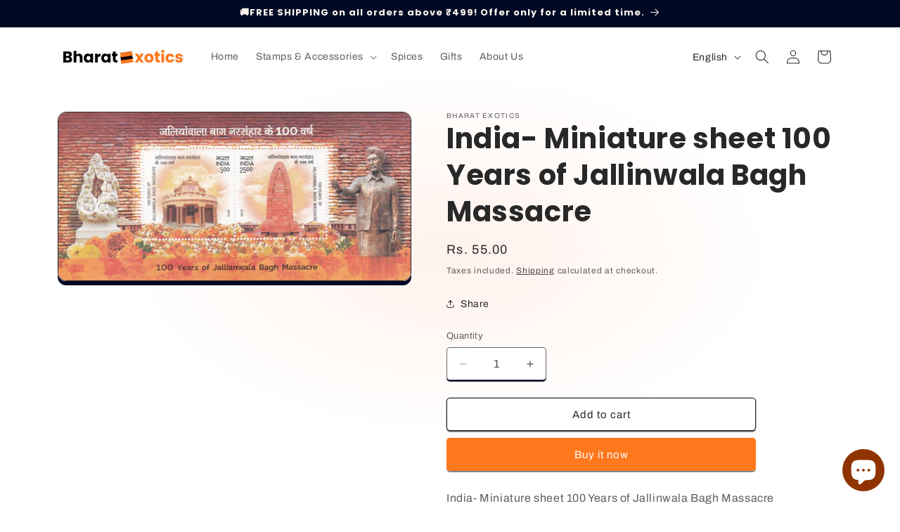

--- FILE ---
content_type: text/javascript; charset=utf-8
request_url: https://bharatexotics.com/products/india-miniature-sheet-100-years-of-jallinwala-bagh-massacre.js
body_size: -172
content:
{"id":4209190207570,"title":"India- Miniature sheet 100 Years of Jallinwala Bagh Massacre","handle":"india-miniature-sheet-100-years-of-jallinwala-bagh-massacre","description":"India- Miniature sheet 100 Years of Jallinwala Bagh Massacre","published_at":"2019-09-27T06:39:41-04:00","created_at":"2019-09-27T06:49:30-04:00","vendor":"Bharat Exotics","type":"","tags":["miniature"],"price":5500,"price_min":5500,"price_max":5500,"available":true,"price_varies":false,"compare_at_price":null,"compare_at_price_min":0,"compare_at_price_max":0,"compare_at_price_varies":false,"variants":[{"id":30354490753106,"title":"Default Title","option1":"Default Title","option2":null,"option3":null,"sku":"ms194q2","requires_shipping":true,"taxable":true,"featured_image":null,"available":true,"name":"India- Miniature sheet 100 Years of Jallinwala Bagh Massacre","public_title":null,"options":["Default Title"],"price":5500,"weight":50,"compare_at_price":null,"inventory_management":"shopify","barcode":"","requires_selling_plan":false,"selling_plan_allocations":[]}],"images":["\/\/cdn.shopify.com\/s\/files\/1\/0248\/7300\/9234\/products\/ms200q3.jpg?v=1569581378"],"featured_image":"\/\/cdn.shopify.com\/s\/files\/1\/0248\/7300\/9234\/products\/ms200q3.jpg?v=1569581378","options":[{"name":"Title","position":1,"values":["Default Title"]}],"url":"\/products\/india-miniature-sheet-100-years-of-jallinwala-bagh-massacre","media":[{"alt":null,"id":2143906005074,"position":1,"preview_image":{"aspect_ratio":2.094,"height":852,"width":1784,"src":"https:\/\/cdn.shopify.com\/s\/files\/1\/0248\/7300\/9234\/products\/ms200q3.jpg?v=1569581378"},"aspect_ratio":2.094,"height":852,"media_type":"image","src":"https:\/\/cdn.shopify.com\/s\/files\/1\/0248\/7300\/9234\/products\/ms200q3.jpg?v=1569581378","width":1784}],"requires_selling_plan":false,"selling_plan_groups":[]}